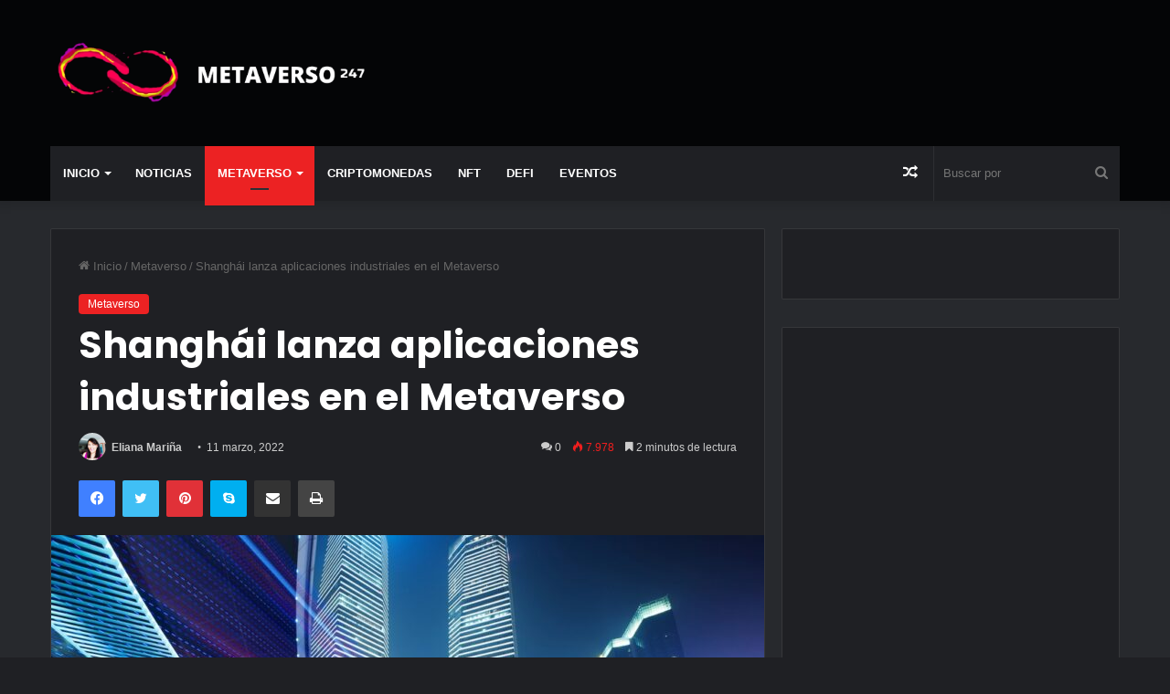

--- FILE ---
content_type: text/html; charset=UTF-8
request_url: https://metaverso247.com/wp-admin/admin-ajax.php?postviews_id=3109&action=tie_postviews&_=1769118212732
body_size: -177
content:
<span class="tie-icon-fire" aria-hidden="true"></span> 7.978</span>